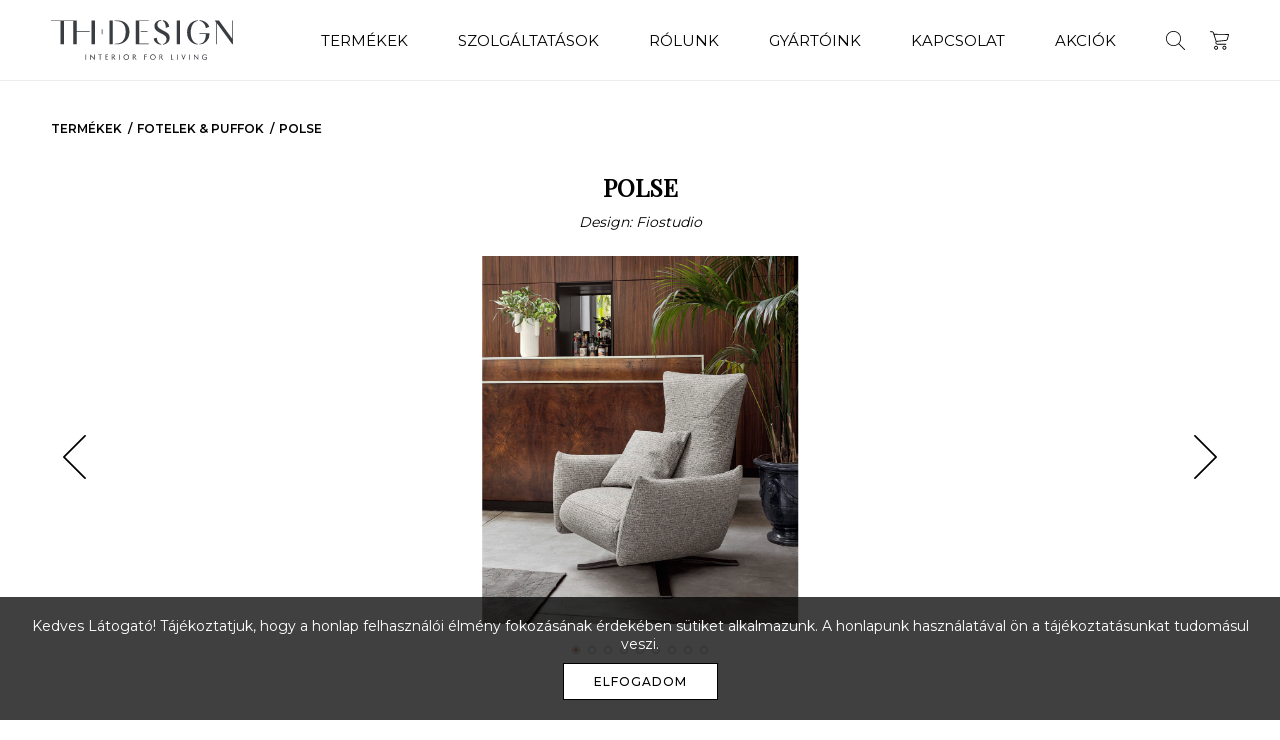

--- FILE ---
content_type: text/html; charset=UTF-8
request_url: https://thdesign.hu/arucikk/polse/
body_size: 47707
content:
<!doctype html>
<html lang="hu-HU">

<head>
    <meta charset="UTF-8">
    <meta name="viewport" content="width=device-width, initial-scale=1, maximum-scale=1.0">

    <title>POLSE &#x2d; TH Design</title>

    <link rel="profile" href="http://gmpg.org/xfn/11">
    <link rel="pingback" href="https://thdesign.hu/xmlrpc.php">

    <!-- Google Tag Manager -->
    <script>(function(w,d,s,l,i){w[l]=w[l]||[];w[l].push({'gtm.start':
    new Date().getTime(),event:'gtm.js'});var f=d.getElementsByTagName(s)[0],
    j=d.createElement(s),dl=l!='dataLayer'?'&l='+l:'';j.async=true;j.src=
    'https://www.googletagmanager.com/gtm.js?id='+i+dl;f.parentNode.insertBefore(j,f);
    })(window,document,'script','dataLayer','GTM-KRSSLNK5');</script>
    <!-- End Google Tag Manager -->

    <meta name="facebook-domain-verification" content="ukfv5v64ig7l35x3tbwmdqkmkvn9xj" />

    <meta name='robots' content='max-image-preview:large' />

<meta name="robots" content="max-snippet:-1,max-image-preview:standard,max-video-preview:-1" />
<meta name="description" content="Puha &eacute;s v&eacute;kony vonalak, amelyek k&ouml;rbe&ouml;lelnek &eacute;s v&eacute;denek, ugyanakkor megny&uacute;lnak &eacute;s t&aacute;gulnak, hogy a relax&aacute;ci&oacute; sz&eacute;lesebb dimenzi&oacute;j&aacute;t hozz&aacute;k l&eacute;tre." />
<meta property="og:image" content="https://thdesign.hu/wp-content/uploads/2022/03/Polse_fotel_Calligaris_1-1647166395-e1647166416792.jpg" />
<meta property="og:image:width" content="667" />
<meta property="og:image:height" content="752" />
<meta property="og:locale" content="hu_HU" />
<meta property="og:type" content="article" />
<meta property="og:title" content="POLSE &#x2d; TH Design" />
<meta property="og:description" content="Puha &eacute;s v&eacute;kony vonalak, amelyek k&ouml;rbe&ouml;lelnek &eacute;s v&eacute;denek, ugyanakkor megny&uacute;lnak &eacute;s t&aacute;gulnak, hogy a relax&aacute;ci&oacute; sz&eacute;lesebb dimenzi&oacute;j&aacute;t hozz&aacute;k l&eacute;tre. A POLSE fotel forgathat&oacute; f&eacute;m talppal &eacute;s elektromos&#8230;" />
<meta property="og:url" content="https://thdesign.hu/arucikk/polse/" />
<meta property="og:site_name" content="TH Design" />
<meta property="article:published_time" content="2022-03-13T10:14+00:00" />
<meta property="article:modified_time" content="2025-03-23T20:03+00:00" />
<meta property="og:updated_time" content="2025-03-23T20:03+00:00" />
<meta name="twitter:card" content="summary_large_image" />
<meta name="twitter:title" content="POLSE &#x2d; TH Design" />
<meta name="twitter:description" content="Puha &eacute;s v&eacute;kony vonalak, amelyek k&ouml;rbe&ouml;lelnek &eacute;s v&eacute;denek, ugyanakkor megny&uacute;lnak &eacute;s t&aacute;gulnak, hogy a relax&aacute;ci&oacute; sz&eacute;lesebb dimenzi&oacute;j&aacute;t hozz&aacute;k l&eacute;tre. A POLSE fotel forgathat&oacute; f&eacute;m talppal &eacute;s elektromos&#8230;" />
<meta name="twitter:image" content="https://thdesign.hu/wp-content/uploads/2022/03/Polse_fotel_Calligaris_1-1647166395-e1647166416792.jpg" />
<meta name="twitter:image:width" content="667" />
<meta name="twitter:image:height" content="752" />
<link rel="canonical" href="https://thdesign.hu/arucikk/polse/" />
<script type="application/ld+json">{"@context":"https://schema.org","@type":"BreadcrumbList","itemListElement":[{"@type":"ListItem","position":1,"item":{"@id":"https://thdesign.hu/","name":"TH Design"}},{"@type":"ListItem","position":2,"item":{"@id":"https://thdesign.hu/termekek/fotelek-puffok/","name":"Fotelek &amp; Puffok"}},{"@type":"ListItem","position":3,"item":{"@id":"https://thdesign.hu/arucikk/polse/","name":"POLSE"}}]}</script>

<link rel='stylesheet' id='wp-block-library-css'  href='https://thdesign.hu/wp-includes/css/dist/block-library/style.min.css' type='text/css' media='all' />
<link rel='stylesheet' id='aos-css'  href='https://thdesign.hu/wp-content/themes/thdesign/assets/css/aos.min.css' type='text/css' media='all' />
<link rel='stylesheet' id='swiper-css'  href='https://thdesign.hu/wp-content/themes/thdesign/assets/css/swiper.min.css' type='text/css' media='all' />
<link rel='stylesheet' id='fancybox-css'  href='https://thdesign.hu/wp-content/themes/thdesign/assets/css/jquery.fancybox.min.css' type='text/css' media='all' />
<link rel='stylesheet' id='taggd-css'  href='https://thdesign.hu/wp-content/themes/thdesign/assets/css/taggd.min.css' type='text/css' media='all' />
<link rel='stylesheet' id='style-css'  href='https://thdesign.hu/wp-content/themes/thdesign/assets/css/style.min.css' type='text/css' media='all' />
<script type='text/javascript' src='https://thdesign.hu/wp-includes/js/jquery/jquery.min.js' id='jquery-core-js'></script>
<link rel="https://api.w.org/" href="https://thdesign.hu/wp-json/" /><script>
/* <![CDATA[ */
var wpekc_spk = "ae7511508557adbfef4edbc56933ea32892c617b93d268816ff3f7b39581780f";
/* ]]> */
</script>
<style type="text/css">.recentcomments a{display:inline !important;padding:0 !important;margin:0 !important;}</style><link rel="icon" href="https://thdesign.hu/wp-content/uploads/2025/09/cropped-thdesign_new_logo_512x512-1758030278-1758030280-32x32.png" sizes="32x32" />
<link rel="icon" href="https://thdesign.hu/wp-content/uploads/2025/09/cropped-thdesign_new_logo_512x512-1758030278-1758030280-192x192.png" sizes="192x192" />
<link rel="apple-touch-icon" href="https://thdesign.hu/wp-content/uploads/2025/09/cropped-thdesign_new_logo_512x512-1758030278-1758030280-180x180.png" />
<meta name="msapplication-TileImage" content="https://thdesign.hu/wp-content/uploads/2025/09/cropped-thdesign_new_logo_512x512-1758030278-1758030280-270x270.png" />

    <!-- Meta Pixel Code -->
    <script>
    !function(f,b,e,v,n,t,s)
    {if(f.fbq)return;n=f.fbq=function(){n.callMethod?
    n.callMethod.apply(n,arguments):n.queue.push(arguments)};
    if(!f._fbq)f._fbq=n;n.push=n;n.loaded=!0;n.version='2.0';
    n.queue=[];t=b.createElement(e);t.async=!0;
    t.src=v;s=b.getElementsByTagName(e)[0];
    s.parentNode.insertBefore(t,s)}(window, document,'script',
    'https://connect.facebook.net/en_US/fbevents.js');
    fbq('init', '563476876069164');
    fbq('track', 'PageView');
    </script>
    <noscript><img height="1" width="1" style="display:none"
    src="https://www.facebook.com/tr?id=563476876069164&ev=PageView&noscript=1"
    /></noscript>
    <!-- End Meta Pixel Code -->
</head>

<body class="catalog_item-template-default single single-catalog_item postid-19155">

    <!-- Google Tag Manager (noscript) -->
    <noscript><iframe src="https://www.googletagmanager.com/ns.html?id=GTM-KRSSLNK5"
    height="0" width="0" style="display:none;visibility:hidden"></iframe></noscript>
    <!-- End Google Tag Manager (noscript) -->

    <header id="header">

        <div class="container">

            <div class="wrapper">

                <a href="https://thdesign.hu" class="logo">
                    <img src="https://thdesign.hu/wp-content/themes/thdesign/assets/img/logo.svg" />
                </a>

                <div class="nav-wrapper">

                    <nav class="menu">
                        <ul id="menu-fejlec" class="clearfix"><li id="menu-item-119" class="menu-item"><a href="https://thdesign.hu/termekek/">Termékek</a></li>
<li id="menu-item-28" class="menu-item"><a href="https://thdesign.hu/szolgaltatasok/">Szolgáltatások</a></li>
<li id="menu-item-31" class="menu-item"><a href="https://thdesign.hu/rolunk/">Rólunk</a></li>
<li id="menu-item-127" class="menu-item"><a href="https://thdesign.hu/gyartoink/">Gyártóink</a></li>
<li id="menu-item-33" class="menu-item"><a href="https://thdesign.hu/kapcsolat/">Kapcsolat</a></li>
<li id="menu-item-28689" class="menu-item"><a href="https://thdesign.hu/termekek/outlet/">Akciók</a></li>
</ul>                    </nav>

                    <nav class="icons">
                        <ul id="menu-fejlec-ikonok" class="clearfix"><li id="menu-item-7341" class="nav-panel-trigger icon mobile menu-item"><a href="#nav">Menü</a></li>
<li id="menu-item-15326" class="search-overlay-trigger icon menu-item"><a href="#search">Keresés</a></li>
<li id="menu-item-7342" class="cart-panel-trigger icon menu-item"><a href="#cart">Kosár</a></li>
</ul>                    </nav>

                </div>

            </div>

        </div>

    </header>

    <main id="main">
<section class="partial" id="item-breadcrumbs">

    <div class="container">

        <ul class="clearfix">

            <li><a href="https://thdesign.hu/termekek/">Termékek</a></li><li><a href="https://thdesign.hu/termekek/fotelek-puffok/">Fotelek &amp; Puffok</a></li><li><a href="https://thdesign.hu/arucikk/polse/">POLSE</a></li>
        </ul>

    </div>

</section>

<section id="item-title">

    <div class="container">

        <h1>POLSE</h1>
        
            <span class="designer">Design: Fiostudio</span>

        
    </div>

</section>
<section class="partial" id="item-image_gallery-hero">

    <div class="container">

        <div class="swiper-container" data-aos="fade-in">

            <div class="swiper-wrapper">

                
                
                <a data-fancybox="gallery" href="https://thdesign.hu/wp-content/uploads/2022/03/cs3428_P15_S8S_01-1647166177-e1647166209110.jpg" class="swiper-slide">

                    <img src="https://thdesign.hu/wp-content/uploads/fly-images/19156/cs3428_P15_S8S_01-1647166177-e1647166209110-1000x0.jpg" />

                </a>

                
                <a data-fancybox="gallery" href="https://thdesign.hu/wp-content/uploads/2022/03/Polse_fotel_Calligaris_1-1647166395-e1647166416792.jpg" class="swiper-slide">

                    <img src="https://thdesign.hu/wp-content/uploads/fly-images/19163/Polse_fotel_Calligaris_1-1647166395-e1647166416792-1000x0.jpg" />

                </a>

                
                <a data-fancybox="gallery" href="https://thdesign.hu/wp-content/uploads/2022/03/modern_olasz_fotel_Calligaris_Polse_THDESIGN_1-1742760200.jpg" class="swiper-slide">

                    <img src="https://thdesign.hu/wp-content/uploads/fly-images/30353/modern_olasz_fotel_Calligaris_Polse_THDESIGN_1-1742760200-1000x0.jpg" />

                </a>

                
                <a data-fancybox="gallery" href="https://thdesign.hu/wp-content/uploads/2022/03/Polse_cs3428_P15_S8S_front-1647166179.jpg" class="swiper-slide">

                    <img src="https://thdesign.hu/wp-content/uploads/fly-images/19162/Polse_cs3428_P15_S8S_front-1647166179-1000x0.jpg" />

                </a>

                
                <a data-fancybox="gallery" href="https://thdesign.hu/wp-content/uploads/2022/03/Polse_cs3428_P15_S8S_01-1647166178.jpg" class="swiper-slide">

                    <img src="https://thdesign.hu/wp-content/uploads/fly-images/19159/Polse_cs3428_P15_S8S_01-1647166178-1000x0.jpg" />

                </a>

                
                <a data-fancybox="gallery" href="https://thdesign.hu/wp-content/uploads/2022/03/Polse_cs3428_P15_S8S_02-1647166179.jpg" class="swiper-slide">

                    <img src="https://thdesign.hu/wp-content/uploads/fly-images/19160/Polse_cs3428_P15_S8S_02-1647166179-1000x0.jpg" />

                </a>

                
                <a data-fancybox="gallery" href="https://thdesign.hu/wp-content/uploads/2022/03/Polse_cs3428_P15_S8S_04-1647166179.jpg" class="swiper-slide">

                    <img src="https://thdesign.hu/wp-content/uploads/fly-images/19161/Polse_cs3428_P15_S8S_04-1647166179-1000x0.jpg" />

                </a>

                
                <a data-fancybox="gallery" href="https://thdesign.hu/wp-content/uploads/2022/03/Polse_cs3428_P15_S8R_01-1647166177.jpg" class="swiper-slide">

                    <img src="https://thdesign.hu/wp-content/uploads/fly-images/19157/Polse_cs3428_P15_S8R_01-1647166177-1000x0.jpg" />

                </a>

                
                <a data-fancybox="gallery" href="https://thdesign.hu/wp-content/uploads/2022/03/Polse_cs3428_P15_S8R_front-1647166178.jpg" class="swiper-slide">

                    <img src="https://thdesign.hu/wp-content/uploads/fly-images/19158/Polse_cs3428_P15_S8R_front-1647166178-1000x0.jpg" />

                </a>

                
            </div>

            
            <div class="swiper-button swiper-button-prev swiper-button-black"></div>
            <div class="swiper-button swiper-button-next swiper-button-black"></div>

            
            <div class="swiper-pagination"></div>

        </div>

    </div>

</section>

<section class="partial" id="item-single-info">

    <div class="container">

        <div class="information">

            
            <div class="text">

                <p>Puha és vékony vonalak, amelyek körbeölelnek és védenek, ugyanakkor megnyúlnak és tágulnak, hogy a relaxáció szélesebb dimenzióját hozzák létre. A <strong>POLSE</strong> fotel forgatható fém talppal és elektromos mechanizmussal rendelkezik, amely a háttámlát és a lábtámlát mozgatja az ülés és a karfa között elhelyezett rejtett gomboknak köszönhetően, amíg el nem éri a fekvő pozíciót. Egy  maximális kényelemre tervezett fotel, mely többféle szövettel és bőrrel választható.</p>
<p>&nbsp;</p>
<p>Bővebb információért forduljon értékesítő kollégáinkhoz!</p>

            </div>

            
            <div class="properties">

                <ul>

                    
                        <li class="clearfix">
                            <span class="name">Felhasználás:</span>
                            <span class="value">
                                <a href="https://thdesign.hu/felhasznalas/hotel/">hotel</a>, <a href="https://thdesign.hu/felhasznalas/nappali/">nappali</a>, <a href="https://thdesign.hu/felhasznalas/szalloda/">szálloda</a>                            </span>
                        </li>

                    
                    
                        <li class="clearfix">
                            <span class="name">Anyag:</span>
                            <span class="value">
                                <a href="https://thdesign.hu/anyag/fem/">fém</a>, <a href="https://thdesign.hu/anyag/bor/">bőr</a>, <a href="https://thdesign.hu/anyag/textil/">textil</a>                            </span>
                        </li>

                    
                    
                        <li class="clearfix">
                            <span class="name">Méret:</span>
                            <span class="value">94*92-162*46/60/82-111cm</span>
                        </li>

                    
                    
                        <li class="clearfix">
                            <span class="name">Gyártó:</span>
                            <span class="value">
                                <a href="https://thdesign.hu/gyarto/calligaris/">Calligaris</a>                            </span>
                        </li>

                    
                    
                        <li class="clearfix">
                            <span class="name">Címkék:</span>
                            <span class="value">
                                <a href="https://thdesign.hu/cimke/fotel/">fotel</a>, <a href="https://thdesign.hu/cimke/relax-fotel/">Relax Fotel</a>                            </span>
                        </li>

                    
                    <li class="clearfix">
                        <span class="name">Listaár:</span>
                        <span class="value">

                            
                            <ul>

                                
                                <li>

                                    <span class="price">

                                        
                                            <span class="price_original has-discount">3.268 €-tól</span>

                                        
                                        
                                            <span class="price_discount">2.610 €-tól</span>

                                        
                                    </span>

                                    <span class="vat">(+ ÁFA)</span>
                                </li>

                                
                            </ul>

                            
                        </span>
                    </li>

                </ul>

            </div>

        </div>

                
        <div class="buttons">

            <div class="buttons-wrapper">

                <ul>
                    
                    
                    <li class="quote-button-wrapper">

                        <form id="addToCart" method="post">
                            <input type="hidden" name="id" value="19155" />
                            <input type="hidden" name="name" value="POLSE" />
                            <input type="hidden" name="prices" value='[{"code":"EUR","symbol":"\u20ac","show_price":3268,"show_price_discount":2610,"vat_percent":"","vat_included":false}]' />
                            <input type="hidden" name="img" value="https://thdesign.hu/wp-content/uploads/fly-images/19163/Polse_fotel_Calligaris_1-1647166395-e1647166416792-350x350.jpg" />
                            <input type="hidden" name="categories" value="Fotelek &amp; Puffok, Relax Fotel" />
                            <input type="hidden" name="vendors" value="Calligaris" />
                            <button class="button" type="submit">Árajánlatkérés</button>
                        </form>

                        <a id="in-cart" class="button cart" href="#">Kosárban</a>

                    </li>
                    
                </ul>

            </div>

        </div>

    </div>

</section>
<section class="partial" id="item-carousel">

    <div class="wrapper">

                
        <h2 class="section-title">
            Kapcsolódó termékek        </h2>
        
        
        <div class="swiper-container">

            <div class="swiper-wrapper">

                
                <div class="swiper-slide">

                    
<article id="inkas" data-aos="fade-in" data-aos-duration="750" class="catalog-item">

    <a class="photo" href="https://thdesign.hu/arucikk/inkas/">

        <img width="600" height="315" src="https://thdesign.hu/wp-content/uploads/fly-images/16650/Marea_ulogarnitura_Arketipo_1-1633720848-600x0.jpg" class="attachment-600" alt="Marea_ulogarnitura_Arketipo_1" />
    </a>

    <div class="details">

        <ul>
            <li class="name"><a class="item-name" href="https://thdesign.hu/arucikk/inkas/">MAREA</a></li>
            <li class="vendors"><span class="item-vendor" data-href="https://thdesign.hu/gyarto/arketipo/">Arketipo</span></li>                    </ul>

    </div>

</article>
                </div>

                
                <div class="swiper-slide">

                    
<article id="kanaha-4" data-aos="fade-in" data-aos-duration="750" class="catalog-item">

    <a class="photo" href="https://thdesign.hu/arucikk/kanaha-4/">

        <img width="600" height="443" src="https://thdesign.hu/wp-content/uploads/fly-images/23716/THDESIGN_DitreItalia_Kanaha_kisasztal_nyito-1659969668-e1659969766169-600x0.jpg" class="attachment-600" alt="THDESIGN_DitreItalia_Kanaha_kisasztal_nyito" />
    </a>

    <div class="details">

        <ul>
            <li class="name"><a class="item-name" href="https://thdesign.hu/arucikk/kanaha-4/">KANAHA</a></li>
            <li class="vendors"><span class="item-vendor" data-href="https://thdesign.hu/gyarto/ditre-italia/">Ditre Italia</span></li>                    </ul>

    </div>

</article>
                </div>

                
                <div class="swiper-slide">

                    
<article id="step" data-aos="fade-in" data-aos-duration="750" class="catalog-item">

    <a class="photo" href="https://thdesign.hu/arucikk/step/">

        <img width="600" height="900" src="https://thdesign.hu/wp-content/uploads/fly-images/21354/Cattelan-Italia_Coffee-Table_Step-50-300-1645295165-scaled-1645298088-1652958499-600x0.jpg" class="attachment-600" alt="Cattelan-Italia_Coffee-Table_Step-50-300-1645295165-scaled-1645298088-1652958499" />
    </a>

    <div class="details">

        <ul>
            <li class="name"><a class="item-name" href="https://thdesign.hu/arucikk/step/">STEP</a></li>
            <li class="vendors"><span class="item-vendor" data-href="https://thdesign.hu/gyarto/cattelan-italia/">Cattelan Italia</span></li>                    </ul>

    </div>

</article>
                </div>

                
                <div class="swiper-slide">

                    
<article id="i-modulart" data-aos="fade-in" data-aos-duration="750" class="catalog-item">

    <a class="photo" href="https://thdesign.hu/arucikk/i-modulart/">

        <img width="600" height="400" src="https://thdesign.hu/wp-content/uploads/fly-images/14493/People_nappali_rendszer_Pianca_2-1618241638-600x0.jpg" class="attachment-600" alt="People_nappali_rendszer_Pianca_2" />
    </a>

    <div class="details">

        <ul>
            <li class="name"><a class="item-name" href="https://thdesign.hu/arucikk/i-modulart/">PEOPLE</a></li>
            <li class="vendors"><span class="item-vendor" data-href="https://thdesign.hu/gyarto/pianca/">Pianca</span></li>                    </ul>

    </div>

</article>
                </div>

                
                <div class="swiper-slide">

                    
<article id="hans" data-aos="fade-in" data-aos-duration="750" class="catalog-item">

    <a class="photo" href="https://thdesign.hu/arucikk/hans/">

        <img width="600" height="379" src="https://thdesign.hu/wp-content/uploads/fly-images/27541/thdesign_felis_sofabed_hans1-1651047220-1669894368-600x0.jpg" class="attachment-600" alt="thdesign_felis_sofabed_hans1-1651047220-1669894368" />
    </a>

    <div class="details">

        <ul>
            <li class="name"><a class="item-name" href="https://thdesign.hu/arucikk/hans/">HANS</a></li>
            <li class="vendors"><span class="item-vendor" data-href="https://thdesign.hu/gyarto/felis/">Felis</span></li>                    </ul>

    </div>

</article>
                </div>

                
                <div class="swiper-slide">

                    
<article id="arlott-low" data-aos="fade-in" data-aos-duration="750" class="catalog-item">

    <a class="photo" href="https://thdesign.hu/arucikk/arlott-low/">

        <img width="600" height="400" src="https://thdesign.hu/wp-content/uploads/fly-images/23447/THDESIGN_DitreItalia_ArlottLow_ulogarnitura_1-1659809349-600x0.jpg" class="attachment-600" alt="THDESIGN_DitreItalia_ArlottLow_ulogarnitura_1" />
    </a>

    <div class="details">

        <ul>
            <li class="name"><a class="item-name" href="https://thdesign.hu/arucikk/arlott-low/">ARLOTT LOW</a></li>
            <li class="vendors"><span class="item-vendor" data-href="https://thdesign.hu/gyarto/ditre-italia/">Ditre Italia</span></li>                    </ul>

    </div>

</article>
                </div>

                
                <div class="swiper-slide">

                    
<article id="idem" data-aos="fade-in" data-aos-duration="750" class="catalog-item">

    <a class="photo" href="https://thdesign.hu/arucikk/idem/">

        <img width="600" height="463" src="https://thdesign.hu/wp-content/uploads/fly-images/21257/Idem_dohanyzoasztal_CattelanItalia_3-1635506412-scaled-e1635506476173-1645298110-1652958476-600x0.jpg" class="attachment-600" alt="Idem_dohanyzoasztal_CattelanItalia_3-1635506412-scaled-e1635506476173-1645298110-1652958476" />
    </a>

    <div class="details">

        <ul>
            <li class="name"><a class="item-name" href="https://thdesign.hu/arucikk/idem/">IDEM</a></li>
            <li class="vendors"><span class="item-vendor" data-href="https://thdesign.hu/gyarto/cattelan-italia/">Cattelan Italia</span></li>                    </ul>

    </div>

</article>
                </div>

                
                <div class="swiper-slide">

                    
<article id="mark" data-aos="fade-in" data-aos-duration="750" class="catalog-item">

    <a class="photo" href="https://thdesign.hu/arucikk/mark/">

        <img width="600" height="750" src="https://thdesign.hu/wp-content/uploads/fly-images/27363/thdesign_felis_sofabed_mark3-1650977707-1669894337-600x0.jpg" class="attachment-600" alt="thdesign_felis_sofabed_mark3-1650977707-1669894337" />
    </a>

    <div class="details">

        <ul>
            <li class="name"><a class="item-name" href="https://thdesign.hu/arucikk/mark/">MARK</a></li>
            <li class="vendors"><span class="item-vendor" data-href="https://thdesign.hu/gyarto/felis/">Felis</span></li>                    </ul>

    </div>

</article>
                </div>

                
                <div class="swiper-slide">

                    
<article id="yves" data-aos="fade-in" data-aos-duration="750" class="catalog-item">

    <a class="photo" href="https://thdesign.hu/arucikk/yves/">

        <img width="600" height="400" src="https://thdesign.hu/wp-content/uploads/fly-images/27489/thdesign_felis_sofabed_yves1-1651044847-1669894360-600x0.jpg" class="attachment-600" alt="thdesign_felis_sofabed_yves1-1651044847-1669894360" />
    </a>

    <div class="details">

        <ul>
            <li class="name"><a class="item-name" href="https://thdesign.hu/arucikk/yves/">YVES</a></li>
            <li class="vendors"><span class="item-vendor" data-href="https://thdesign.hu/gyarto/felis/">Felis</span></li>                    </ul>

    </div>

</article>
                </div>

                
                <div class="swiper-slide">

                    
<article id="bijoux" data-aos="fade-in" data-aos-duration="750" class="catalog-item">

    <a class="photo" href="https://thdesign.hu/arucikk/bijoux/">

        <img width="600" height="397" src="https://thdesign.hu/wp-content/uploads/fly-images/23561/THDESIGN_DitreItalia_Bijoux_sofa_5-1659943880-scaled-e1659944279568-600x0.jpg" class="attachment-600" alt="THDESIGN_DitreItalia_Bijoux_sofa_5" />
    </a>

    <div class="details">

        <ul>
            <li class="name"><a class="item-name" href="https://thdesign.hu/arucikk/bijoux/">BIJOUX</a></li>
            <li class="vendors"><span class="item-vendor" data-href="https://thdesign.hu/gyarto/ditre-italia/">Ditre Italia</span></li>                    </ul>

    </div>

</article>
                </div>

                
                <div class="swiper-slide">

                    
<article id="atari" data-aos="fade-in" data-aos-duration="750" class="catalog-item">

    <a class="photo" href="https://thdesign.hu/arucikk/atari/">

        <img width="600" height="401" src="https://thdesign.hu/wp-content/uploads/fly-images/21338/Atari_dohanyzoasztal_CattelanItalia_3-1635792240-scaled-1645298128-1652958495-600x0.jpg" class="attachment-600" alt="Atari_dohanyzoasztal_CattelanItalia_3-1635792240-scaled-1645298128-1652958495" />
    </a>

    <div class="details">

        <ul>
            <li class="name"><a class="item-name" href="https://thdesign.hu/arucikk/atari/">ATARI</a></li>
            <li class="vendors"><span class="item-vendor" data-href="https://thdesign.hu/gyarto/cattelan-italia/">Cattelan Italia</span></li>                    </ul>

    </div>

</article>
                </div>

                
                <div class="swiper-slide">

                    
<article id="avalon" data-aos="fade-in" data-aos-duration="750" class="catalog-item">

    <a class="photo" href="https://thdesign.hu/arucikk/avalon/">

        <img width="600" height="450" src="https://thdesign.hu/wp-content/uploads/fly-images/29184/THDESIGN_DitreItalia_modern_sofa_Avalon_1-1709980599-600x0.jpg" class="attachment-600" alt="THDESIGN_DitreItalia_modern_sofa_Avalon_1" />
    </a>

    <div class="details">

        <ul>
            <li class="name"><a class="item-name" href="https://thdesign.hu/arucikk/avalon/">AVALON</a></li>
            <li class="vendors"><span class="item-vendor" data-href="https://thdesign.hu/gyarto/ditre-italia/">Ditre Italia</span></li>                    </ul>

    </div>

</article>
                </div>

                
                <div class="swiper-slide">

                    
<article id="groove" data-aos="fade-in" data-aos-duration="750" class="catalog-item">

    <a class="photo" href="https://thdesign.hu/arucikk/groove/">

        <img width="600" height="309" src="https://thdesign.hu/wp-content/uploads/fly-images/28188/thdesign_milanobedding_sofabed_Groove_01-1684581148-600x0.jpg" class="attachment-600" alt="thdesign_milanobedding_sofabed_Groove_01" />
    </a>

    <div class="details">

        <ul>
            <li class="name"><a class="item-name" href="https://thdesign.hu/arucikk/groove/">Groove</a></li>
            <li class="vendors"><span class="item-vendor" data-href="https://thdesign.hu/gyarto/milano-bedding/">Milano Bedding</span></li>                    </ul>

    </div>

</article>
                </div>

                
                <div class="swiper-slide">

                    
<article id="26580" data-aos="fade-in" data-aos-duration="750" class="catalog-item">

    <a class="photo" href="https://thdesign.hu/arucikk/26580/">

        <img width="600" height="630" src="https://thdesign.hu/wp-content/uploads/fly-images/27045/THDESIGN_DitreItalia_Pacific_modern_ulogarnitura_4-1664732795-scaled-e1664732834750-1669574828-600x0.jpg" class="attachment-600" alt="THDESIGN_DitreItalia_Pacific_modern_ulogarnitura_4-1664732795-scaled-e1664732834750-1669574828" />
    </a>

    <div class="details">

        <ul>
            <li class="name"><a class="item-name" href="https://thdesign.hu/arucikk/26580/">PACIFIC</a></li>
            <li class="vendors"><span class="item-vendor" data-href="https://thdesign.hu/gyarto/ditre-italia/">Ditre Italia</span></li>                    </ul>

    </div>

</article>
                </div>

                
                <div class="swiper-slide">

                    
<article id="charles" data-aos="fade-in" data-aos-duration="750" class="catalog-item">

    <a class="photo" href="https://thdesign.hu/arucikk/charles/">

        <img width="600" height="400" src="https://thdesign.hu/wp-content/uploads/fly-images/28225/thdesign_milanobedding_sofabed_Charles_008-1684582262-600x0.jpg" class="attachment-600" alt="thdesign_milanobedding_sofabed_Charles_008" />
    </a>

    <div class="details">

        <ul>
            <li class="name"><a class="item-name" href="https://thdesign.hu/arucikk/charles/">Charles</a></li>
            <li class="vendors"><span class="item-vendor" data-href="https://thdesign.hu/gyarto/milano-bedding/">Milano Bedding</span></li>                    </ul>

    </div>

</article>
                </div>

                
                <div class="swiper-slide">

                    
<article id="loman" data-aos="fade-in" data-aos-duration="750" class="catalog-item">

    <a class="photo" href="https://thdesign.hu/arucikk/loman/">

        <img width="600" height="450" src="https://thdesign.hu/wp-content/uploads/fly-images/23316/THDESIGN_DitreItalia_Loman_ulogarnitura_2-1659778207-600x0.jpg" class="attachment-600" alt="THDESIGN_DitreItalia_Loman_ulogarnitura_2" />
    </a>

    <div class="details">

        <ul>
            <li class="name"><a class="item-name" href="https://thdesign.hu/arucikk/loman/">LOMAN &#038; LOMAN SOFT</a></li>
            <li class="vendors"><span class="item-vendor" data-href="https://thdesign.hu/gyarto/ditre-italia/">Ditre Italia</span></li>                    </ul>

    </div>

</article>
                </div>

                
                <div class="swiper-slide">

                    
<article id="urban" data-aos="fade-in" data-aos-duration="750" class="catalog-item">

    <a class="photo" href="https://thdesign.hu/arucikk/urban/">

        <img width="600" height="329" src="https://thdesign.hu/wp-content/uploads/fly-images/23348/THDESIGN_DitreItalia_Urban2.0_ulogarnitura_9-1659781258-scaled-600x0.jpg" class="attachment-600" alt="THDESIGN_DitreItalia_Urban2.0_ulogarnitura_9" />
    </a>

    <div class="details">

        <ul>
            <li class="name"><a class="item-name" href="https://thdesign.hu/arucikk/urban/">URBAN 2.0</a></li>
            <li class="vendors"><span class="item-vendor" data-href="https://thdesign.hu/gyarto/ditre-italia/">Ditre Italia</span></li>                    </ul>

    </div>

</article>
                </div>

                
                <div class="swiper-slide">

                    
<article id="peonia" data-aos="fade-in" data-aos-duration="750" class="catalog-item">

    <a class="photo" href="https://thdesign.hu/arucikk/peonia/">

        <img width="600" height="400" src="https://thdesign.hu/wp-content/uploads/fly-images/27902/thdesign_pianca_sofa_peonia_02-1675614564-600x0.jpg" class="attachment-600" alt="thdesign_pianca_sofa_peonia_02" />
    </a>

    <div class="details">

        <ul>
            <li class="name"><a class="item-name" href="https://thdesign.hu/arucikk/peonia/">PEONIA</a></li>
            <li class="vendors"><span class="item-vendor" data-href="https://thdesign.hu/gyarto/pianca/">Pianca</span></li>                    </ul>

    </div>

</article>
                </div>

                
                <div class="swiper-slide">

                    
<article id="aston-2" data-aos="fade-in" data-aos-duration="750" class="catalog-item">

    <a class="photo" href="https://thdesign.hu/arucikk/aston-2/">

        <img width="600" height="450" src="https://thdesign.hu/wp-content/uploads/fly-images/16949/Aston_Tv_szekreny_CattelanItalia_1-1634847711-scaled-e1634847924716-600x0.jpg" class="attachment-600" alt="Aston_Tv_szekreny_CattelanItalia_1" />
    </a>

    <div class="details">

        <ul>
            <li class="name"><a class="item-name" href="https://thdesign.hu/arucikk/aston-2/">Aston</a></li>
            <li class="vendors"><span class="item-vendor" data-href="https://thdesign.hu/gyarto/cattelan-italia/">Cattelan Italia</span></li>                    </ul>

    </div>

</article>
                </div>

                
                <div class="swiper-slide">

                    
<article id="dakota" data-aos="fade-in" data-aos-duration="750" class="catalog-item">

    <a class="photo" href="https://thdesign.hu/arucikk/dakota/">

        <img width="600" height="559" src="https://thdesign.hu/wp-content/uploads/fly-images/27371/thdesign_felis_sofabed_dakota2-1651042848-e1651042868774-1669894339-600x0.jpg" class="attachment-600" alt="thdesign_felis_sofabed_dakota2-1651042848-e1651042868774-1669894339" />
    </a>

    <div class="details">

        <ul>
            <li class="name"><a class="item-name" href="https://thdesign.hu/arucikk/dakota/">DAKOTA</a></li>
            <li class="vendors"><span class="item-vendor" data-href="https://thdesign.hu/gyarto/felis/">Felis</span></li>                    </ul>

    </div>

</article>
                </div>

                
            </div>

            <div class="swiper-pagination"></div>

        </div>

    </div>

</section>

        </main>

        <footer id="footer">

            <div class="container">

                <div class="cols clearfix">

                    <div class="col navigation">

                        <nav class="footer-navigation">

                            <ul id="menu-lablec" class="menu"><li id="menu-item-65" class="menu-item"><a href="https://thdesign.hu/rolunk/">Rólunk</a></li>
<li id="menu-item-120" class="menu-item"><a href="https://thdesign.hu/termekek/">Termékek</a></li>
<li id="menu-item-62" class="menu-item"><a href="https://thdesign.hu/szolgaltatasok/">Szolgáltatások</a></li>
<li id="menu-item-126" class="menu-item"><a href="https://thdesign.hu/gyartoink/">Gyártóink</a></li>
<li id="menu-item-67" class="menu-item"><a href="https://thdesign.hu/kapcsolat/">Kapcsolat</a></li>
<li id="menu-item-30748" class="menu-item"><a href="https://thdesign.hu/wp-content/uploads/2025/11/Adatkezelesi-tajekoztato-THDESIGN-1762425523.pdf">Adatkezelési Tájékoztató</a></li>
</ul>
                        </nav>

                    </div>

                    <div class="col contact">

                        
                        <div class="search block">

                            <form role="search" method="get" id="searchform" class="searchform" action="https://thdesign.hu">

                                <div class="wrapper">

                                    <div class="label">

                                        <label for="s">Keresés:</label>

                                    </div>

                                    <div class="input">

                                        <input value="" name="s" id="s" type="text" autocomplete="off">

                                    </div>

                                </div>

                            </form>

                        </div>

                        
                        <div class="social block">

                            <span class="navigation-title">Social media:</span>

                            <nav class="footer-social-media">

                                <ul>

                                
                                <li>
                                    <a target="_blank" href="https://www.instagram.com/thdesign.hu/" title="Instagram">
                                        <i class="icon instagram"></i>
                                    </a>
                                </li>

                                
                                <li>
                                    <a target="_blank" href="#" title="Pinterest">
                                        <i class="icon pinterest"></i>
                                    </a>
                                </li>

                                
                                <li>
                                    <a target="_blank" href="https://www.facebook.com/thdesign.hu" title="Facebook">
                                        <i class="icon facebook"></i>
                                    </a>
                                </li>

                                
                                </ul>

                            </nav>

                        </div>

                        
                    </div>

                    
                    <div class="col store">

                        <div id="text-2" class="widget widget_text">			<div class="textwidget"><h4 class="title">Üzletünk</h4>
<p>THDESIGN Home Concept</p>
<p>1117 Budapest, Budafoki út 187-189.</p>
<p>(Bejárat a Galvani utca felől)</p>
<p>+36 70 3334787<br />
<a href="mailto:info@thdesign.hu">info@thdesign.hu</a></p>
<h4 class="title">Nyitva tartás</h4>
<ul>
<li>H-P: 10.00-18.00</li>
<li>SZ:    10.00-16.00</li>
<li>V:      zárva</li>
</ul>
<p>&nbsp;</p>
<p>&nbsp;</p>
</div>
		</div>

                    </div>

                    
                </div>

            </div>

        </footer>

        
<div class="cookie-bar">

    <div class="wrapper">

        <div class="text">
            Kedves Látogató! Tájékoztatjuk, hogy a honlap felhasználói élmény fokozásának érdekében sütiket alkalmazunk. A honlapunk használatával ön a tájékoztatásunkat tudomásul veszi.
        </div>

        <div class="buttons">

            <ul>

                <li><a href="#" class="button inverse" id="acceptCookies">Elfogadom</a></li>

                
            </ul>

        </div>

    </div>

</div>

<aside id="nav" class="panel">
    <div class="inner">
        <nav class="main">
            <ul id="menu-fejlec-1" class="menu"><li class="menu-item"><a href="https://thdesign.hu/termekek/">Termékek</a></li>
<li class="menu-item"><a href="https://thdesign.hu/szolgaltatasok/">Szolgáltatások</a></li>
<li class="menu-item"><a href="https://thdesign.hu/rolunk/">Rólunk</a></li>
<li class="menu-item"><a href="https://thdesign.hu/gyartoink/">Gyártóink</a></li>
<li class="menu-item"><a href="https://thdesign.hu/kapcsolat/">Kapcsolat</a></li>
<li class="menu-item"><a href="https://thdesign.hu/termekek/outlet/">Akciók</a></li>
</ul>        </nav>
    </div>
</aside><div id="search-overlay">

    <div class="wrapper">

        <form role="search" method="get" id="searchform" class="searchform" action="https://thdesign.hu">

            <div class="input">

                <input value="" name="s" id="s" type="text" autocomplete="off" placholder="keresőkifejezés">

            </div>

            <button class="button" type="submit">Keresés</button>

        </form>
        
    </div>

</div>
<aside id="cart" class="panel">

    <div class="close-button-wrapper">
        <a href="#" id="close"></a>
    </div>

    <div class="inner">

        
<section class="form hidden">

    <h3>Ajánlatkérő elérhetőségei</h3>

    <form id="quoteForm" method="post">

        <div class="rows">

            <div class="row">
                <label class="input-name" for="name">Név *</label>
                <input type="text" name="name" id="name" placeholder="Név *" />
            </div>

            <div class="row">
                <label class="input-name" for="email">E-mail cím *</label>
                <input type="text" name="email" id="email" placeholder="E-mail cím *" />
            </div>

            <div class="row">
                <label class="input-name" for="phone">Telefonszám *</label>
                <input type="text" name="phone" id="phone" placeholder="Telefonszám *" />
            </div>

            <div class="row">
                <label class="input-name" for="message">Üzenet</label>
                <textarea name="message" id="message" placeholder="Üzenet"></textarea>
            </div>

            
            <div class="row submit">
                <input type="hidden" name="language" id="language" value="hu" />
                <input type="hidden" name="_pk" id="_pk" value="ae7511508557adbfef4edbc56933ea32892c617b93d268816ff3f7b39581780f" />
                <input type="hidden" id="_wpnonce" name="_wpnonce" value="945a3a860a" /><input type="hidden" name="_wp_http_referer" value="/arucikk/polse/" />                <button class="button" type="submit">Ajánlatkérés elküldése</button>
            </div>

        </div>

    </form>

</section>
<section class="items">

    <h3>Ajánlatkérés tételei</h3>

    <div class="articles empty">

        <form>

        <span class="empty-message">Jelenleg egy tételt sem tartalmaz a kosár.</span>
        </form>
        
    </div>

</section>
    </div>

</aside><script type='text/javascript' src='https://thdesign.hu/wp-content/themes/thdesign/assets/js/aos.min.js' id='aos-js'></script>
<script type='text/javascript' src='https://thdesign.hu/wp-content/themes/thdesign/assets/js/swiper.min.js' id='swiper-js'></script>
<script type='text/javascript' src='https://thdesign.hu/wp-content/themes/thdesign/assets/js/jquery.fancybox.min.js' id='fancybox-js'></script>
<script type='text/javascript' src='https://thdesign.hu/wp-content/themes/thdesign/assets/js/jquery.validate.min.js' id='validate-js'></script>
<script type='text/javascript' src='https://thdesign.hu/wp-content/themes/thdesign/assets/js/sodium-plus.min.js' id='sodium-plus-js'></script>
<script type='text/javascript' src='https://thdesign.hu/wp-includes/js/imagesloaded.min.js' id='imagesloaded-js'></script>
<script type='text/javascript' src='https://thdesign.hu/wp-includes/js/masonry.min.js' id='masonry-js'></script>
<script type='text/javascript' src='https://thdesign.hu/wp-content/themes/thdesign/assets/js/taggd.min.js' id='taggd-js'></script>
<script type='text/javascript' id='page-js-extra'>
/* <![CDATA[ */
var thdJsParams = {"ajax_url":"https:\/\/thdesign.hu\/wp-admin\/admin-ajax.php","query_vars":"{\"page\":0,\"catalog_item\":\"polse\",\"post_type\":\"catalog_item\",\"name\":\"polse\",\"error\":\"\",\"m\":\"\",\"p\":0,\"post_parent\":\"\",\"subpost\":\"\",\"subpost_id\":\"\",\"attachment\":\"\",\"attachment_id\":0,\"pagename\":\"\",\"page_id\":0,\"second\":\"\",\"minute\":\"\",\"hour\":\"\",\"day\":0,\"monthnum\":0,\"year\":0,\"w\":0,\"category_name\":\"\",\"tag\":\"\",\"cat\":\"\",\"tag_id\":\"\",\"author\":\"\",\"author_name\":\"\",\"feed\":\"\",\"tb\":\"\",\"paged\":0,\"meta_key\":\"\",\"meta_value\":\"\",\"preview\":\"\",\"s\":\"\",\"sentence\":\"\",\"title\":\"\",\"fields\":\"\",\"menu_order\":\"\",\"embed\":\"\",\"category__in\":[],\"category__not_in\":[],\"category__and\":[],\"post__in\":[],\"post__not_in\":[],\"post_name__in\":[],\"tag__in\":[],\"tag__not_in\":[],\"tag__and\":[],\"tag_slug__in\":[],\"tag_slug__and\":[],\"post_parent__in\":[],\"post_parent__not_in\":[],\"author__in\":[],\"author__not_in\":[],\"tax_query\":[{\"taxonomy\":\"language\",\"field\":\"term_taxonomy_id\",\"terms\":5,\"operator\":\"IN\"}],\"orderby\":\"menu_order\",\"order\":\"ASC\",\"update_post_term_cache\":true,\"post_status\":\"publish\",\"ignore_sticky_posts\":false,\"suppress_filters\":false,\"cache_results\":true,\"lazy_load_term_meta\":true,\"update_post_meta_cache\":true,\"posts_per_page\":24,\"nopaging\":false,\"comments_per_page\":\"50\",\"no_found_rows\":false}","page_count":"0","queried_obj":{"ID":19155,"post_author":"1","post_date":"2022-03-13 11:14:15","post_date_gmt":"2022-03-13 10:14:15","post_content":"Puha \u00e9s v\u00e9kony vonalak, amelyek k\u00f6rbe\u00f6lelnek \u00e9s v\u00e9denek, ugyanakkor megny\u00falnak \u00e9s t\u00e1gulnak, hogy a relax\u00e1ci\u00f3 sz\u00e9lesebb dimenzi\u00f3j\u00e1t hozz\u00e1k l\u00e9tre. A <strong>POLSE<\/strong> fotel forgathat\u00f3 f\u00e9m talppal \u00e9s elektromos mechanizmussal rendelkezik, amely a h\u00e1tt\u00e1ml\u00e1t \u00e9s a l\u00e1bt\u00e1ml\u00e1t mozgatja az \u00fcl\u00e9s \u00e9s a karfa k\u00f6z\u00f6tt elhelyezett rejtett gomboknak k\u00f6sz\u00f6nhet\u0151en, am\u00edg el nem \u00e9ri a fekv\u0151 poz\u00edci\u00f3t. Egy\u00a0 maxim\u00e1lis k\u00e9nyelemre tervezett fotel, mely t\u00f6bbf\u00e9le sz\u00f6vettel \u00e9s b\u0151rrel v\u00e1laszthat\u00f3.\r\n\r\n&nbsp;\r\n\r\nB\u0151vebb inform\u00e1ci\u00f3\u00e9rt forduljon \u00e9rt\u00e9kes\u00edt\u0151 koll\u00e9g\u00e1inkhoz!","post_title":"POLSE","post_excerpt":"","post_status":"publish","comment_status":"closed","ping_status":"closed","post_password":"","post_name":"polse","to_ping":"","pinged":"","post_modified":"2025-03-23 21:03:41","post_modified_gmt":"2025-03-23 20:03:41","post_content_filtered":"","post_parent":0,"guid":"https:\/\/thdesign.hu\/?post_type=catalog_item&#038;p=19155","menu_order":594,"post_type":"catalog_item","post_mime_type":"","comment_count":"0","filter":"raw"}};
/* ]]> */
</script>
<script type='text/javascript' src='https://thdesign.hu/wp-content/themes/thdesign/assets/js/page.min.js' id='page-js'></script>
    
    </body>

</html>

--- FILE ---
content_type: text/css
request_url: https://thdesign.hu/wp-content/themes/thdesign/assets/css/taggd.min.css
body_size: 179
content:
.taggd{position:relative}.taggd__image{display:block;height:auto;width:100%;margin:0}.taggd__wrapper{display:block;height:1em;width:1em;position:absolute}.taggd__button{display:block;height:100%;width:100%;padding:0;border:0;margin:0;background-color:rgba(0,0,0,.25);background-image:none;text-align:left}.taggd__popup{position:absolute;left:0}


--- FILE ---
content_type: image/svg+xml
request_url: https://thdesign.hu/wp-content/themes/thdesign/assets/img/chevron_right.svg
body_size: 397
content:
<svg version="1.1" id="Layer_1" xmlns="http://www.w3.org/2000/svg" xmlns:xlink="http://www.w3.org/1999/xlink" x="0px" y="0px" viewBox="0 0 512 512" style="enable-background:new 0 0 512 512;" xml:space="preserve">
	<g>
		<path d="M386.035,249.056L139.858,2.878c-3.838-3.838-10.055-3.838-13.893,0s-3.838,10.055,0,13.893l239.231,239.231 L125.965,495.229c-3.838,3.838-3.838,10.055,0,13.893c1.919,1.919,4.433,2.878,6.946,2.878s5.028-0.96,6.946-2.878 l246.178-246.173c1.842-1.842,2.878-4.342,2.878-6.946C388.914,253.398,387.877,250.898,386.035,249.056z"/>
	</g>
</svg>


--- FILE ---
content_type: image/svg+xml
request_url: https://thdesign.hu/wp-content/themes/thdesign/assets/img/logo.svg
body_size: 7746
content:
<svg xmlns="http://www.w3.org/2000/svg" xmlns:xlink="http://www.w3.org/1999/xlink" width="260" height="57.129" viewBox="0 0 260 57.129">
  <defs>
    <clipPath id="clip-path">
      <rect id="Rectangle_91" data-name="Rectangle 91" width="260" height="57.129" fill="#000"/>
    </clipPath>
  </defs>
  <g id="Group_102" data-name="Group 102" transform="translate(-278 -65)">
    <g id="Group_22" data-name="Group 22" transform="translate(278 65)">
      <g id="Group_21" data-name="Group 21" transform="translate(0 0)">
        <g id="Group_21-2" data-name="Group 21" clip-path="url(#clip-path)">
          <path id="Path_58" data-name="Path 58" d="M36.848,16.98H55.537v-1H36.848V.59H0v1H13.619V34.785h4.893V1.592H31.955V34.785h4.893ZM58.014,34.726h4.893V.59H58.014V34.726Zm14.621-14.5H73.7V13.147H72.635Zm10.789,14.5h4.893V.59H83.424Zm28.712-17.864C112.136,5.837,104.413.59,94.567.59H90.735v1h2.83c9.551,0,13.147,6.249,13.147,15.329s-3.6,16.862-13.678,16.862H90.676v1h3.361c10.789-.059,18.1-7.37,18.1-17.923m9.02,17.864h18.512v-1H125.991V1.592h13.678v-1H121.156Zm7.252-17.746h9.315v-1h-9.315Zm22.816,8.2-4.363,1.3c0,3.537,3.655,8.431,10.612,8.785v-1c-4.952-.825-6.249-6.014-6.249-9.079M164.018,11.2l4.775-1.474A10.049,10.049,0,0,0,159.832.177V1.415c3.361,1.415,4.186,5.955,4.186,9.787m5.6,14.268c0-3.655-1.946-6.6-6.544-8.961l-4.658-2.417c-4.6-2.417-6.426-4.186-6.426-7.429A5.506,5.506,0,0,1,157.533,1V0C152.58.059,147.8,3.066,147.8,8.667c0,4.893,3.361,7.429,7.252,9.374l4.658,2.358c4.658,2.358,5.365,4.952,5.365,7.134,0,3.832-2.358,6.249-5.188,6.721v1c5.365-.649,9.728-4.3,9.728-9.787m9.9,9.256h4.893V.59h-4.893Zm30.186.354v-1c-5.955-.766-10.023-7.016-10.023-16.39,0-9.256,4.009-15.447,10.023-16.331v-1c-8.018.649-15.27,6.132-15.27,17.333-.059,11.379,7.429,16.8,15.27,17.392m11.5-23.347,4.775-1.946C224.8,4.658,218.966.531,212.068.236v1c4.952.531,8.608,5.424,9.138,10.494m5.306,8.254v-1H212.127v1h9.138c0,6.662-1.946,13.442-9.138,14.032v1a14.775,14.775,0,0,0,14.385-15.034M260,34.726V.59h-1V26.884L239.9.59h-6.073l2.417,3.42V34.726h1V4.893l21.873,29.891H260Z" transform="translate(0 0)" fill="#393c41"/>
          <path id="Path_59" data-name="Path 59" d="M351.765,88.778,346.4,83v7.959h.943V85.476l5.365,5.719v-7.9h-.943Z" transform="translate(-142.173 -34.066)" fill="#393c41"/>
          <path id="Path_60" data-name="Path 60" d="M291.7,83.5h-1v7.664h3.655V90.28H291.7Z" transform="translate(-119.312 -34.271)" fill="#393c41"/>
          <path id="Path_61" data-name="Path 61" d="M265.648,87.409a2.186,2.186,0,0,0,1-.766,1.941,1.941,0,0,0,.354-1.12,2.4,2.4,0,0,0-.295-1.061,2.082,2.082,0,0,0-.825-.766,2.741,2.741,0,0,0-1.238-.295H262.7v7.664h.943V87.527h.943L267,91.064h1.12Zm-1.056-.649h-.943V84.284h.943a1.387,1.387,0,0,1,1,.354,1.254,1.254,0,0,1,.413.884,1.138,1.138,0,0,1-.177.59,1.207,1.207,0,0,1-.472.472,1.475,1.475,0,0,1-.766.177" transform="translate(-107.82 -34.23)" fill="#393c41"/>
          <path id="Path_62" data-name="Path 62" d="M229.973,83.5H226.2v7.664h1v-4.3h2.535v-.884H227.2V84.325h2.771Z" transform="translate(-92.839 -34.271)" fill="#393c41"/>
          <path id="Path_63" data-name="Path 63" d="M183.323,85.576a4.611,4.611,0,0,0-.884-1.3,4.2,4.2,0,0,0-1.3-.884,3.392,3.392,0,0,0-1.533-.295,4.428,4.428,0,0,0-1.533.295,4.611,4.611,0,0,0-1.3.884,4.2,4.2,0,0,0-.884,1.3,3.392,3.392,0,0,0-.295,1.533,4.429,4.429,0,0,0,.295,1.533,3.639,3.639,0,0,0,.884,1.3,4.2,4.2,0,0,0,1.3.884,3.392,3.392,0,0,0,1.533.295,4.428,4.428,0,0,0,1.533-.295,4.611,4.611,0,0,0,1.3-.884,4.2,4.2,0,0,0,.884-1.3,3.392,3.392,0,0,0,.295-1.533,3.549,3.549,0,0,0-.295-1.533M182.262,88.7a3.221,3.221,0,0,1-1.061,1.12,3.053,3.053,0,0,1-3.066,0,2.764,2.764,0,0,1-1.061-1.12,2.856,2.856,0,0,1-.413-1.533,2.723,2.723,0,0,1,.413-1.533,3.866,3.866,0,0,1,1.061-1.12,3.053,3.053,0,0,1,3.066,0,2.764,2.764,0,0,1,1.061,1.12,3.5,3.5,0,0,1,.413,1.533,4.547,4.547,0,0,1-.413,1.533" transform="translate(-72.072 -34.107)" fill="#393c41"/>
          <rect id="Rectangle_87" data-name="Rectangle 87" width="0.943" height="7.664" transform="translate(97.22 49.229)" fill="#393c41"/>
          <rect id="Rectangle_88" data-name="Rectangle 88" width="0.943" height="7.664" transform="translate(49.229 49.229)" fill="#393c41"/>
          <path id="Path_64" data-name="Path 64" d="M96.084,85.476l5.365,5.719v-7.9h-.884v5.483L95.2,83v7.959h.884Z" transform="translate(-39.073 -34.066)" fill="#393c41"/>
          <path id="Path_65" data-name="Path 65" d="M117.607,84.325h2.063V83.5H114.6v.825h2.063v6.839h.943Z" transform="translate(-47.035 -34.271)" fill="#393c41"/>
          <path id="Path_66" data-name="Path 66" d="M131.9,91.164h3.773V90.28H132.9v-3.42h2.181v-.884H132.9V84.325h2.771V83.5H131.9Z" transform="translate(-54.136 -34.271)" fill="#393c41"/>
          <path id="Path_67" data-name="Path 67" d="M150.148,87.409a2.186,2.186,0,0,0,1-.766,1.941,1.941,0,0,0,.354-1.12,2.4,2.4,0,0,0-.295-1.061,2.082,2.082,0,0,0-.825-.766,2.741,2.741,0,0,0-1.238-.295H147.2v7.664h.943V87.527h.943l2.417,3.537h1.12Zm-1.132-.649h-.943V84.284h.943a1.387,1.387,0,0,1,1,.354,1.254,1.254,0,0,1,.413.884,1.138,1.138,0,0,1-.177.59,1.207,1.207,0,0,1-.472.472,1.475,1.475,0,0,1-.766.177" transform="translate(-60.415 -34.23)" fill="#393c41"/>
          <path id="Path_68" data-name="Path 68" d="M201.148,87.409a2.186,2.186,0,0,0,1-.766,1.941,1.941,0,0,0,.354-1.12,2.4,2.4,0,0,0-.295-1.061,2.082,2.082,0,0,0-.825-.766,2.741,2.741,0,0,0-1.238-.295H198.2v7.664h.943V87.527h.943l2.417,3.537h1.12Zm-1.083-.649h-.943V84.284h.943a1.387,1.387,0,0,1,1,.354,1.254,1.254,0,0,1,.413.884,1.138,1.138,0,0,1-.177.59,1.207,1.207,0,0,1-.472.472,1.475,1.475,0,0,1-.766.177" transform="translate(-81.347 -34.23)" fill="#393c41"/>
          <path id="Path_69" data-name="Path 69" d="M247.823,85.576a4.611,4.611,0,0,0-.884-1.3,4.2,4.2,0,0,0-1.3-.884,3.392,3.392,0,0,0-1.533-.295,4.429,4.429,0,0,0-1.533.295,4.611,4.611,0,0,0-1.3.884,4.2,4.2,0,0,0-.884,1.3,3.549,3.549,0,0,0-.295,1.533,4.428,4.428,0,0,0,.295,1.533,4.611,4.611,0,0,0,.884,1.3,4.2,4.2,0,0,0,1.3.884,3.392,3.392,0,0,0,1.533.295,4.429,4.429,0,0,0,1.533-.295,4.611,4.611,0,0,0,1.3-.884,4.2,4.2,0,0,0,.884-1.3,3.391,3.391,0,0,0,.295-1.533,3.548,3.548,0,0,0-.295-1.533M246.762,88.7a3.221,3.221,0,0,1-1.061,1.12,3.053,3.053,0,0,1-3.066,0,2.765,2.765,0,0,1-1.061-1.12,2.856,2.856,0,0,1-.413-1.533,2.722,2.722,0,0,1,.413-1.533,3.867,3.867,0,0,1,1.061-1.12,3.053,3.053,0,0,1,3.066,0,2.764,2.764,0,0,1,1.061,1.12,3.5,3.5,0,0,1,.413,1.533,4.548,4.548,0,0,1-.413,1.533" transform="translate(-98.544 -34.107)" fill="#393c41"/>
          <rect id="Rectangle_89" data-name="Rectangle 89" width="0.943" height="7.664" transform="translate(180.29 49.229)" fill="#393c41"/>
          <path id="Path_70" data-name="Path 70" d="M318.966,91.4l3.066-7.9h-.943l-1.769,4.6c-.059.118-.118.295-.177.413a1.111,1.111,0,0,0-.118.472,1.822,1.822,0,0,1-.118-.472c-.059-.118-.118-.295-.177-.413L316.9,83.5h-1Z" transform="translate(-129.655 -34.271)" fill="#393c41"/>
          <rect id="Rectangle_90" data-name="Rectangle 90" width="0.943" height="7.664" transform="translate(197.329 49.229)" fill="#393c41"/>
          <path id="Path_71" data-name="Path 71" d="M368.476,83.525a4.611,4.611,0,0,0-1.3.884,4.2,4.2,0,0,0-.884,1.3A3.391,3.391,0,0,0,366,87.239a4.43,4.43,0,0,0,.295,1.533,3.639,3.639,0,0,0,.884,1.3,4.2,4.2,0,0,0,1.3.884,3.392,3.392,0,0,0,1.533.295,3.964,3.964,0,0,0,1.415-.236,2.554,2.554,0,0,0,1.179-.649V87h-3.066v.884h2.122v2c-.236.118-.531.236-.766.354a4.551,4.551,0,0,1-.884.118,2.723,2.723,0,0,1-1.533-.413,2.764,2.764,0,0,1-1.061-1.12A3.5,3.5,0,0,1,367,87.3a2.722,2.722,0,0,1,.413-1.533,3.867,3.867,0,0,1,1.061-1.12,2.723,2.723,0,0,1,1.533-.413,3.2,3.2,0,0,1,1.474.354,3.428,3.428,0,0,1,1.061,1l.295-1.179a3.513,3.513,0,0,0-1.238-.825,4.429,4.429,0,0,0-1.533-.295,3.487,3.487,0,0,0-1.592.236" transform="translate(-150.218 -34.178)" fill="#393c41"/>
        </g>
      </g>
    </g>
  </g>
</svg>
